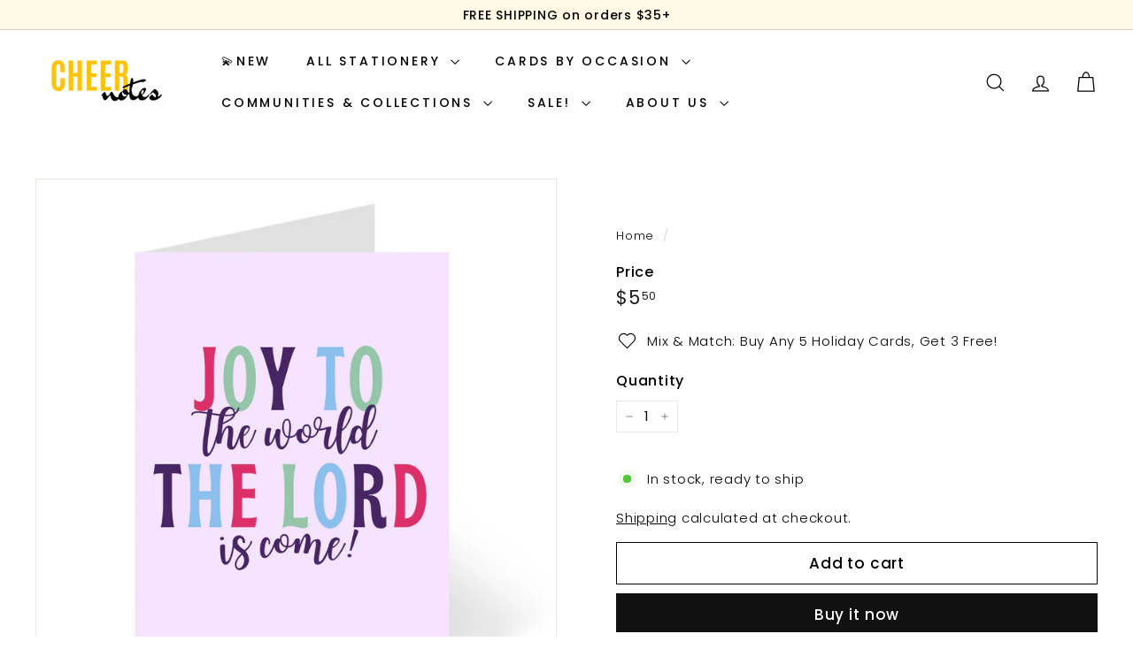

--- FILE ---
content_type: text/javascript
request_url: https://cheernotes.com/cdn/shop/t/31/assets/item-grid.js?v=152639846473000520891729040768
body_size: 1649
content:
import{config}from"@archetype-themes/scripts/config";import CollectionSidebar from"@archetype-themes/scripts/modules/collection-sidebar";import AjaxRenderer from"@archetype-themes/scripts/helpers/ajax-renderer";import{updateAttribute}from"@archetype-themes/scripts/helpers/cart";import{debounce}from"@archetype-themes/scripts/helpers/utils";import{EVENTS,publish}from"@archetype-themes/utils/pubsub";class ItemGrid extends HTMLElement{constructor(){super(),this.isAnimating=!1,this.abortController=new AbortController,this.selectors={sortSelect:"#SortBy",sortBtn:".filter-sort",viewChange:".grid-view-btn",productGrid:".product-grid",collectionGrid:".collection-grid__wrapper",sidebar:"#CollectionSidebar",activeTagList:".tag-list--active-tags",tags:".tag-list input",activeTags:".tag-list a",tagsForm:".filter-form",filterBar:".collection-filter",priceRange:".price-range",trigger:".collapsible-trigger",filters:".filter-wrapper",sidebarWrapper:"#CollectionSidebarFilterWrap",inlineWrapper:"#CollectionInlineFilterWrap"},this.config={mobileFiltersInPlace:!1},this.classes={activeTag:"tag--active",removeTagParent:"tag--remove",collapsibleContent:"collapsible-content",isOpen:"is-open"},this.sectionId=this.getAttribute("data-section-id"),this.ajaxRenderer=new AjaxRenderer({sections:[{sectionId:this.sectionId,nodeId:"AjaxContent"}],onReplace:this.onReplaceAjaxContent.bind(this)}),document.dispatchEvent(new CustomEvent("collection-component:loaded",{detail:{sectionId:this.sectionId}}))}connectedCallback(){this.init()}disconnectedCallback(){this.abortController.abort()}init(){this.config.mobileFiltersInPlace=!1,this.cloneFiltersOnMobile(),this.initSort(),this.initFilters(),this.initPriceRange(),this.initGridOptions(),this.sidebar=new CollectionSidebar}initSort(){this.queryParams=new URLSearchParams(window.location.search),this.sortSelect=document.querySelector(this.selectors.sortSelect),this.sortBtns=document.querySelectorAll(this.selectors.sortBtn),this.sortSelect&&(this.defaultSort=this.getDefaultSortValue(),this.sortSelect.addEventListener("change",()=>{this.onSortChange()},{signal:this.abortController.signal})),this.sortBtns.length&&this.sortBtns.forEach(btn=>{btn.addEventListener("click",()=>{document.dispatchEvent(new Event("filter:selected"));const sortValue=btn.dataset.value;this.onSortChange(sortValue)},{signal:this.abortController.signal})})}getSortValue(){return this.sortSelect.value||this.defaultSort}getDefaultSortValue(){return this.sortSelect.getAttribute("data-default-sortby")}onSortChange(sortValue=null){this.queryParams=new URLSearchParams(window.location.search),sortValue?this.queryParams.set("sort_by",sortValue):this.queryParams.set("sort_by",this.getSortValue()),this.queryParams.delete("page"),window.location.search=this.queryParams.toString()}initGridOptions(){const grid=this.querySelector(this.selectors.productGrid),viewBtns=this.querySelectorAll(this.selectors.viewChange);viewBtns.forEach(btn=>{btn.addEventListener("click",()=>{viewBtns.forEach(el=>{el.classList.remove("is-active")}),btn.classList.add("is-active");const newView=btn.dataset.view;grid.dataset.view=newView,updateAttribute("product_view",newView),window.dispatchEvent(new Event("resize"))},{signal:this.abortController.signal})})}initFilters(){document.querySelectorAll(this.selectors.filterBar).length&&(document.addEventListener("matchSmall",this.cloneFiltersOnMobile.bind(this),{signal:this.abortController.signal}),this.bindBackButton(),publish(EVENTS.headerStickyCheck),config.stickyHeader&&(this.setFilterStickyPosition(),document.addEventListener("headerStickyChange",debounce(500,this.setFilterStickyPosition.bind(this)),{signal:this.abortController.signal}),window.addEventListener("resize",debounce(500,this.setFilterStickyPosition.bind(this)),{signal:this.abortController.signal})),document.querySelectorAll(this.selectors.activeTags).forEach(tag=>{tag.addEventListener("click",this.onTagClick.bind(this),{signal:this.abortController.signal})}),document.querySelectorAll(this.selectors.tagsForm).forEach(form=>{form.addEventListener("input",this.onFormSubmit.bind(this),{signal:this.abortController.signal})}))}initPriceRange(){document.addEventListener("price-range:change",this.onPriceRangeChange.bind(this),{once:!0,signal:this.abortController.signal})}onPriceRangeChange(event){this.renderFromFormData(event.detail)}cloneFiltersOnMobile(){if(this.config.mobileFiltersInPlace)return;const sidebarWrapper=document.querySelector(this.selectors.sidebarWrapper);if(!sidebarWrapper)return;const filters=sidebarWrapper.querySelector(this.selectors.filters).cloneNode(!0),inlineWrapper=document.querySelector(this.selectors.inlineWrapper);inlineWrapper.innerHTML="",inlineWrapper.append(config.filtersPrime??filters),config.filtersPrime=null,this.config.mobileFiltersInPlace=!0}renderActiveTag(parent,el){const textEl=parent.querySelector(".tag__text");parent.classList.contains(this.classes.activeTag)?parent.classList.remove(this.classes.activeTag):(parent.classList.add(this.classes.activeTag),el.closest("li").classList.contains(this.classes.removeTagParent)?parent.remove():document.querySelectorAll(this.selectors.activeTagList).forEach(list=>{const newTag=document.createElement("li"),newTagLink=document.createElement("a");newTag.classList.add("tag","tag--remove"),newTagLink.classList.add("btn","btn--small"),newTagLink.innerText=textEl.innerText,newTag.appendChild(newTagLink),list.appendChild(newTag)}))}onTagClick(evt){const el=evt.currentTarget;if(document.dispatchEvent(new Event("filter:selected")),el.classList.contains("no-ajax")||(evt.preventDefault(),this.isAnimating))return;this.isAnimating=!0;const parent=el.parentNode,newUrl=new URL(el.href);this.renderActiveTag(parent,el),this.updateScroll(!0),this.startLoading(),this.renderCollectionPage(newUrl.searchParams)}onFormSubmit(evt){const el=evt.target;if(document.dispatchEvent(new Event("filter:selected")),el.classList.contains("no-ajax")||(evt.preventDefault(),this.isAnimating))return;this.isAnimating=!0;const parent=el.closest("li"),formEl=el.closest("form"),formData=new FormData(formEl);this.renderActiveTag(parent,el),this.updateScroll(!0),this.startLoading(),this.renderFromFormData(formData)}onReplaceAjaxContent(newDom,section){this.fetchOpenCollapsibleFilters().forEach(selector=>{newDom.querySelectorAll(`[data-collapsible-id=${selector}]`).forEach(this.openCollapsible.bind(this))});const newContentEl=newDom.getElementById(section.nodeId);if(!newContentEl)return;document.getElementById(section.nodeId).innerHTML=newContentEl.innerHTML;const countEl=document.getElementById(section.nodeId).querySelector(".collection-filter__item--count");if(countEl){const count=countEl.innerText;document.querySelectorAll("[data-collection-count]").forEach(el=>{el.innerText=count})}}renderFromFormData(formData){const searchParams=new URLSearchParams(formData);this.renderCollectionPage(searchParams)}renderCollectionPage(searchParams,updateURLHash=!0){this.ajaxRenderer.renderPage(window.location.pathname,searchParams,updateURLHash).then(()=>{this.init(),this.updateScroll(!1),document.dispatchEvent(new CustomEvent("collection:reloaded")),this.isAnimating=!1})}updateScroll(animate){let scrollTo=document.getElementById("AjaxContent").offsetTop;config.stickyHeader&&(scrollTo=scrollTo-document.querySelector("#SiteHeader").offsetHeight),config.bpSmall||(scrollTo-=10),animate?window.scrollTo({top:scrollTo,behavior:"smooth"}):window.scrollTo({top:scrollTo})}bindBackButton(){window.removeEventListener("popstate",this._popStateHandler),this._popStateHandler=state=>{if(state){const newUrl=new URL(window.location.href);this.renderCollectionPage(newUrl.searchParams,!1)}},window.addEventListener("popstate",this._popStateHandler,{signal:this.abortController.signal})}fetchOpenCollapsibleFilters(){const openDesktopCollapsible=Array.from(document.querySelectorAll(`${this.selectors.sidebar} ${this.selectors.trigger}.${this.classes.isOpen}`)),openMobileCollapsible=Array.from(document.querySelectorAll(`${this.selectors.inlineWrapper} ${this.selectors.trigger}.${this.classes.isOpen}`));return[...openDesktopCollapsible,...openMobileCollapsible].map(trigger=>trigger.dataset.collapsibleId)}openCollapsible(el){el.classList.contains(this.classes.collapsibleContent)&&(el.style.height="auto"),el.classList.add(this.classes.isOpen)}setFilterStickyPosition(){const headerHeight=document.querySelector(".site-header").offsetHeight-1;document.querySelector(this.selectors.filterBar).style.top=headerHeight+"px";const stickySidebar=this.querySelector("[data-sticky-sidebar]");stickySidebar&&(stickySidebar.style.top=headerHeight+30+"px")}startLoading(){this.querySelector(this.selectors.collectionGrid).classList.add("unload")}forceReload(){this.init()}}customElements.define("item-grid",ItemGrid);
//# sourceMappingURL=/cdn/shop/t/31/assets/item-grid.js.map?v=152639846473000520891729040768
